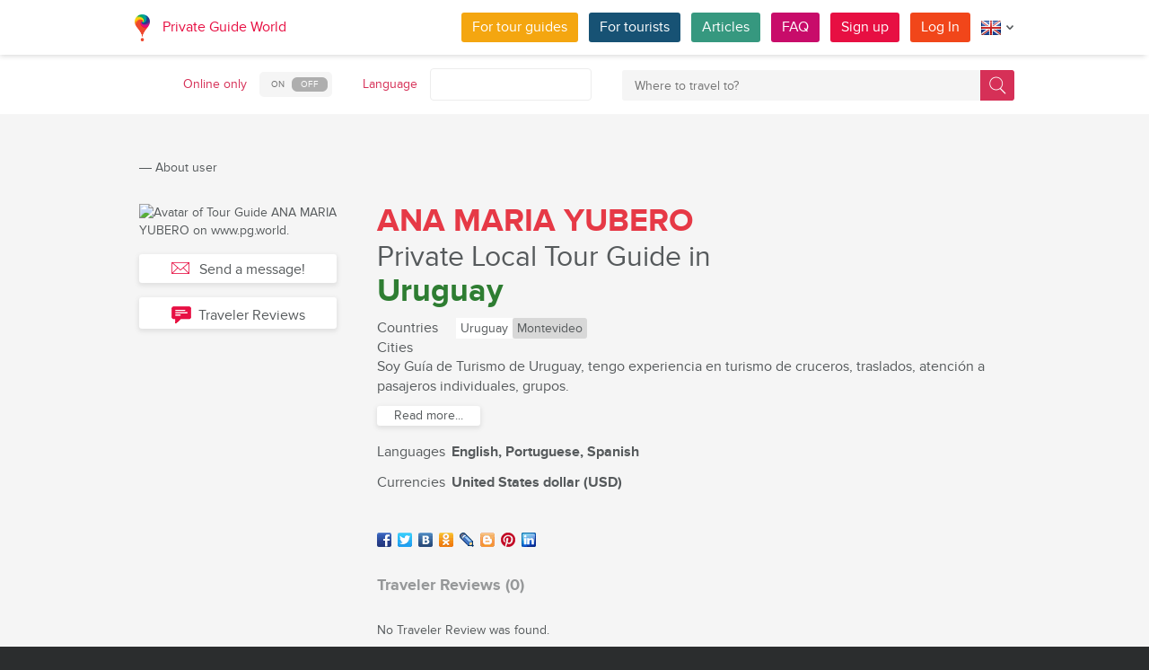

--- FILE ---
content_type: text/html; charset=utf-8
request_url: https://pg.world/user?user_id=58d585c849d8623b498b4567
body_size: 16157
content:

    <!DOCTYPE html>
<html lang="en" dir="ltr">
    <head>
        <meta charset="utf-8" />
        <meta http-equiv="Content-Type" content="text/html; charset=utf-8" />
        <meta http-equiv="X-UA-Compatible" content="IE=edge" />
        <title>ANA MARIA YUBERO — Private Local Tour Guide in Montevideo (Uruguay), on PG.WORLD</title>
        <meta name="description" content="Discover ANA MARIA YUBERO, a private local tour guide in Montevideo (Uruguay), on PG World. Connect directly to plan authentic tours and unique experiences." />
		
		
        
		<link rel="alternate" hreflang="de" href="https://pg.world/ger/user?user_id=58d585c849d8623b498b4567" />
		<link rel="alternate" hreflang="fr" href="https://pg.world/fre/user?user_id=58d585c849d8623b498b4567" />
		<link rel="alternate" hreflang="it" href="https://pg.world/ita/user?user_id=58d585c849d8623b498b4567" />
		<link rel="alternate" hreflang="es" href="https://pg.world/spa/user?user_id=58d585c849d8623b498b4567" />
		<link rel="alternate" hreflang="ru" href="https://pg.world/rus/user?user_id=58d585c849d8623b498b4567" />
		         
                 
		<meta http-equiv="Cache-Control" content="public" />
        <meta name="viewport" content="width=device-width, initial-scale=1">
		<meta name="google-play-app" content="app-id=world.pg.android">
        <meta http-equiv="cleartype" content="on" />
		<meta name="format-detection" content="telephone=no" />
        <link rel="apple-touch-icon" sizes="57x57" href="/i/image/site/favicon/apple-touch-icon-57x57.png">
        <link rel="apple-touch-icon" sizes="60x60" href="/i/image/site/favicon/apple-touch-icon-60x60.png">
        <link rel="apple-touch-icon" sizes="72x72" href="/i/image/site/favicon/apple-touch-icon-72x72.png">
        <link rel="apple-touch-icon" sizes="76x76" href="/i/image/site/favicon/apple-touch-icon-76x76.png">
        <link rel="apple-touch-icon" sizes="114x114" href="/i/image/site/favicon/apple-touch-icon-114x114.png">
        <link rel="apple-touch-icon" sizes="120x120" href="/i/image/site/favicon/apple-touch-icon-120x120.png">
        <link rel="apple-touch-icon" sizes="144x144" href="/i/image/site/favicon/apple-touch-icon-144x144.png">
        <link rel="apple-touch-icon" sizes="152x152" href="/i/image/site/favicon/apple-touch-icon-152x152.png">
        <link rel="apple-touch-icon" sizes="180x180" href="/i/image/site/favicon/apple-touch-icon-180x180.png">
        <link rel="icon" type="image/png" href="/i/image/site/favicon/favicon-32x32.png" sizes="32x32">
        <link rel="icon" type="image/png" href="/i/image/site/favicon/android-chrome-192x192.png" sizes="192x192">
        <link rel="icon" type="image/png" href="/i/image/site/favicon/favicon-96x96.png" sizes="96x96">
        <link rel="icon" type="image/png" href="/i/image/site/favicon/favicon-16x16.png" sizes="16x16">
        <link rel="manifest" href="/i/image/site/favicon/manifest.json">
        <link rel="shortcut icon" href="/i/image/site/favicon/favicon.ico">
        <meta name="msapplication-TileColor" content="#e70f42">
        <meta name="msapplication-TileImage" content="/i/image/site/favicon/mstile-144x144.png">
        <meta name="msapplication-config" content="/i/image/site/favicon/browserconfig.xml">
        <meta name="theme-color" content="#ffffff">

        <link rel="stylesheet" type="text/css" href="/i/css/site/animate.css" />
        <link rel="stylesheet" type="text/css" href="/i/css/site/modal.css" />
        <link rel="stylesheet" type="text/css" href="/i/css/site/modaluser.css?v=1.3">
        <link rel="stylesheet" type="text/css" href="/i/css/site/webui-popover.min.css" />
        <link rel="stylesheet" type="text/css" href="/i/css/site/select2.min.css" />
        <link rel="stylesheet" type="text/css" href="/i/css/site/toggles.css" />
        <link rel="stylesheet" type="text/css" href="/i/css/site/fileinput.css" />
        <link rel="stylesheet" type="text/css" href="/i/css/site/owl.carousel.css?v=1.0" />
        <link rel="stylesheet" type="text/css" href="/i/css/site/owl.theme.css" />
        <link rel="stylesheet" type="text/css" href="/i/css/site/baguetteBox.css" />
        <link rel="stylesheet" type="text/css" href="/i/css/site/menu.css" />
        <link rel="stylesheet" type="text/css" href="/i/css/site/notification-default.css?v=1.5" />
        <link rel="stylesheet" type="text/css" href="/i/css/site/notification-style-bar.css?v=1.1" />
        <link rel="stylesheet" type="text/css" href="/i/css/site/jcrop-style.css?v=1.11" />
        <link rel="stylesheet" type="text/css" href="/i/css/site/jquery.Jcrop.css" />
        <link rel="stylesheet" type="text/css" href="/i/css/site/grid.css?v=1.0" />
        <link rel="stylesheet" type="text/css" href="/i/css/site/core.css?v=1.6" />
        <link rel="stylesheet" type="text/css" href="/i/css/site/style.css?v=14.1" />
        <link rel="stylesheet" type="text/css" href="/i/css/_dev/angular.css" />
        <link rel="stylesheet" type="text/css" href="/i/css/angular-my.css" />
        <link rel="stylesheet" type="text/css" href="/i/css/user-profile-cart.css?v=1.2" />
		<link rel="stylesheet" type="text/css" href="/i/css/site/amigo.sorter.css?v=1.0" />
		
		<!-- HTML5 Shim and Respond.js IE8 support of HTML5 elements and media queries -->
        <!-- WARNING: Respond.js doesn't work if you view the page via file:// -->
        <!--[if lt IE 8]>
        <script type="text/javascript" src="/i/js/site/respond.js"></script>
        <script type="text/javascript" src="/i/js/site/respond.js"></script>
        <![endif]-->
        
        <meta name="yandex-verification" content="6fc9a5d73815ae4" />
        <meta name="p:domain_verify" content="812c141a9b597c172b363bfeda6f9d49"/>
        <meta name="tp-claim" content="13d56722983295">


<!-- Facebook Pixel Code -->
<script>
!function(f,b,e,v,n,t,s){if(f.fbq)return;n=f.fbq=function(){n.callMethod?
n.callMethod.apply(n,arguments):n.queue.push(arguments)};if(!f._fbq)f._fbq=n;
n.push=n;n.loaded=!0;n.version='2.0';n.queue=[];t=b.createElement(e);t.async=!0;
t.src=v;s=b.getElementsByTagName(e)[0];s.parentNode.insertBefore(t,s)}(window,
document,'script','https://connect.facebook.net/en_US/fbevents.js');

fbq('init', '1793419437610175');
fbq('track', "PageView");</script>
<noscript><img height="1" width="1" style="display:none"
src="https://www.facebook.com/tr?id=1793419437610175&ev=PageView&noscript=1"
/></noscript>
<!-- End Facebook Pixel Code -->

<!-- Metrika counter -->
<script type="text/javascript">
    (function (d, w, c) {
        (w[c] = w[c] || []).push(function() {
            try {
                w.yaCounter36135060 = new Ya.Metrika({
                    id:36135060,
                    clickmap:true,
                    trackLinks:true,
                    accurateTrackBounce:true,
                    webvisor:true
                });
            } catch(e) { }
        });

        var n = d.getElementsByTagName("script")[0],
            s = d.createElement("script"),
            f = function () { n.parentNode.insertBefore(s, n); };
        s.type = "text/javascript";
        s.async = true;
        s.src = "https://mc.yandex.ru/metrika/watch.js";

        if (w.opera == "[object Opera]") {
            d.addEventListener("DOMContentLoaded", f, false);
        } else { f(); }
    })(document, window, "yandex_metrika_callbacks");
</script>
<noscript><div style="display:none"><img style="display:none" src="https://mc.yandex.ru/watch/36135060" style="position:absolute; left:-9999px;" alt="" /></div></noscript>
<!-- /Metrika counter -->

<!-- Global site tag (gtag.js) - Google Analytics -->
<script async src="https://www.googletagmanager.com/gtag/js?id=G-3WK2FBF6F7"></script>
<script>
  window.dataLayer = window.dataLayer || [];
  function gtag(){dataLayer.push(arguments);}
  gtag('js', new Date());
  gtag('config', 'G-3WK2FBF6F7');
</script>

		<meta name="google-site-verification" content="wqGfSjmHSs3lXEI27GsrhFZ0FZGbhCa8ZOoCHcVKZzA" />
		<meta name="p:domain_verify" content="53125ae66933ef0e00403f8d56e22e9b"/>
        <meta name="p:domain_verify" content="812c141a9b597c172b363bfeda6f9d49"/>
	</head>
    <body class="">
		<noscript><iframe src="https://www.googletagmanager.com/ns.html?id=GTM-NFJBPG6" height="0" width="0" style="display:none;visibility:hidden"></iframe></noscript>
		<noscript><div id="noscript" >For full functionality of this site you need to enable JavaScript.</div></noscript>
		<!--[if IE 8]><div id="IE8_not_supported" >Your browser is not supported anymore. <a href="https://myaccount.google.com/not-supported?pli=1" target="_blank">Please update to a more recent one.</a></div><![endif]-->
		<div id="_smartbanner"></div>
		
    <div class="page-wrap">
       
    <header>
		
	<div class="header">
		<div class="inner">
			<div class="logo">
									<a class="" href="https://pg.world/"><img src="https://pg.world/i/image/site/logo-new.png" alt="Private Guide World"></a>
								<a class="" href="https://pg.world/">Private Guide World</a>
			</div><div class="menu">
				<ul>
										<li><a style="background:#f4a610" class="btn" href="https://pg.world/for_guides">For tour guides</a></li>
															<li><a style="background:#175274" class="btn" href="https://pg.world/for_tourists">For tourists</a></li>
										<li><a style="background:#36987f" class="btn" href="https://pg.world/articles">Articles</a></li>
					<li><a style="background:#c80c6a" class="btn" href="https://pg.world/faq">FAQ</a></li>
									<li class="signlog-head-js short"><span class="cd-signup btn" onclick="yaCounter36135060.reachGoal('CLICK_REG_LINK');gtag('send', 'event', 'regform', 'call','main');">Sign up</span></li>
					<li class="signlog-head-js short"><span style="background:#f1461a" class="cd-signin btn">Log In</span></li>
									<li style="margin-top:4px;margin-bottom:4px;">
						<a href="#" class="popup_btn no-js" title="Language"><img alt="" src="/i/image/site/flags/eng24x24a.png"><span class="description">Language</span><span class="arrow"></span></a>
						<ul class="popup_content right">
															<li class="list-group-item"><a href="https://pg.world/user?user_id=58d585c849d8623b498b4567" prop-lang="eng" class="flags-list-popoverlink"><img alt="eng" src="/i/image/site/flags/eng16x16.png"><span>English</span></a></li>
															<li class="list-group-item"><a href="https://pg.world/ger/user?user_id=58d585c849d8623b498b4567" prop-lang="ger" class="flags-list-popoverlink"><img alt="ger" src="/i/image/site/flags/ger16x16.png"><span>Deutsch</span></a></li>
															<li class="list-group-item"><a href="https://pg.world/fre/user?user_id=58d585c849d8623b498b4567" prop-lang="fre" class="flags-list-popoverlink"><img alt="fre" src="/i/image/site/flags/fre16x16.png"><span>Français</span></a></li>
															<li class="list-group-item"><a href="https://pg.world/ita/user?user_id=58d585c849d8623b498b4567" prop-lang="ita" class="flags-list-popoverlink"><img alt="ita" src="/i/image/site/flags/ita16x16.png"><span>Italiano</span></a></li>
															<li class="list-group-item"><a href="https://pg.world/spa/user?user_id=58d585c849d8623b498b4567" prop-lang="spa" class="flags-list-popoverlink"><img alt="spa" src="/i/image/site/flags/spa16x16.png"><span>Español</span></a></li>
															<li class="list-group-item"><a href="https://pg.world/rus/user?user_id=58d585c849d8623b498b4567" prop-lang="rus" class="flags-list-popoverlink"><img alt="rus" src="/i/image/site/flags/rus16x16.png"><span>Русский</span></a></li>
													</ul>
					</li>
				</ul>
			</div>
		</div>
	</div>
		
<div class="header_search">
	<div class="inner">
		<form action="https://pg.world/find_place" method="get" enctype="multipart/form-data" id="search-place-panel">
			<div class="header_search_box on_off_online">
				<div class="description">Online only</div>
				<input id="search-online-only" class="search-online-only" type="checkbox" name="search_online_only"  />
				<label for="search-online-only"><span class="on">ON</span><span class="off">OFF</span></label>
			</div>
			<div class="header_search_box">
				<div class="description">Language</div>
				<div class="select_box">
					<select class="morelangpanelselect js-states form-control select2-hidden-accessible" name="search_langs[]" multiple="" tabindex="-1" aria-hidden="true" style="width: 100%;">
											<option value="aar" >Afar</option>
											<option value="abk" >Abkhaz</option>
											<option value="afr" >Afrikaans</option>
											<option value="aka" >Akan</option>
											<option value="alb" >Albanian</option>
											<option value="amh" >Amharic</option>
											<option value="ara" >Arabic</option>
											<option value="arg" >Aragonese</option>
											<option value="arm" >Armenian</option>
											<option value="asm" >Assamese</option>
											<option value="ava" >Avaric</option>
											<option value="ave" >Avestan</option>
											<option value="aym" >Aymara</option>
											<option value="aze" >Azerbaijani</option>
											<option value="bak" >Bashkir</option>
											<option value="bam" >Bambara</option>
											<option value="baq" >Basque</option>
											<option value="bel" >Belarusian</option>
											<option value="bih" >Bihari</option>
											<option value="bis" >Bislama</option>
											<option value="bos" >Bosnian</option>
											<option value="bre" >Breton</option>
											<option value="bul" >Bulgarian</option>
											<option value="bur" >Burmese</option>
											<option value="cat" >Catalan</option>
											<option value="cha" >Chamorro</option>
											<option value="che" >Chechen</option>
											<option value="chi" >Cantonese</option>
											<option value="chv" >Chuvash</option>
											<option value="cor" >Cornish</option>
											<option value="cos" >Corsican</option>
											<option value="cre" >Cree</option>
											<option value="cze" >Czech</option>
											<option value="dan" >Danish</option>
											<option value="div" >Divehi</option>
											<option value="dut" >Dutch</option>
											<option value="dzo" >Dzongkha</option>
											<option value="eng" >English</option>
											<option value="epo" >Esperanto</option>
											<option value="est" >Estonian</option>
											<option value="fao" >Faroese</option>
											<option value="fij" >Fijian</option>
											<option value="fin" >Finnish</option>
											<option value="fre" >French</option>
											<option value="fry" >Western Frisian</option>
											<option value="ful" >Fula</option>
											<option value="geo" >Georgian</option>
											<option value="ger" >German</option>
											<option value="gla" >Gaelic</option>
											<option value="gle" >Irish</option>
											<option value="glg" >Galician</option>
											<option value="glv" >Manx</option>
											<option value="gre" >Greek (modern)</option>
											<option value="grn" >Guaraní</option>
											<option value="guj" >Gujarati</option>
											<option value="hat" >Haitian</option>
											<option value="hau" >Hausa</option>
											<option value="heb" >Hebrew</option>
											<option value="her" >Herero</option>
											<option value="hin" >Hindi</option>
											<option value="hmo" >Hiri Motu</option>
											<option value="hrv" >Croatian</option>
											<option value="hun" >Hungarian</option>
											<option value="ibo" >Igbo</option>
											<option value="ice" >Icelandic</option>
											<option value="iii" >Nuosu</option>
											<option value="iku" >Inuktitut</option>
											<option value="ind" >Indonesian</option>
											<option value="ipk" >Inupiaq</option>
											<option value="ita" >Italian</option>
											<option value="jav" >Javanese</option>
											<option value="jpn" >Japanese</option>
											<option value="kal" >Kalaallisut</option>
											<option value="kan" >Kannada</option>
											<option value="kas" >Kashmiri</option>
											<option value="kau" >Kanuri</option>
											<option value="kaz" >Kazakh</option>
											<option value="khm" >Khmer</option>
											<option value="kik" >Kikuyu</option>
											<option value="kin" >Kinyarwanda</option>
											<option value="kir" >Kyrgyz</option>
											<option value="kom" >Komi</option>
											<option value="kon" >Kongo</option>
											<option value="kor" >Korean</option>
											<option value="kua" >Kwanyama</option>
											<option value="kur" >Kurdish</option>
											<option value="lao" >Lao</option>
											<option value="lat" >Latin</option>
											<option value="lav" >Latvian</option>
											<option value="lim" >Limburgish</option>
											<option value="lin" >Lingala</option>
											<option value="lit" >Lithuanian</option>
											<option value="ltz" >Luxembourgish</option>
											<option value="lub" >Luba-Katanga</option>
											<option value="lug" >Ganda</option>
											<option value="mac" >Macedonian</option>
											<option value="mal" >Malayalam</option>
											<option value="mao" >Māori</option>
											<option value="mar" >Marathi</option>
											<option value="may" >Malay</option>
											<option value="mlg" >Malagasy</option>
											<option value="mlt" >Maltese</option>
											<option value="mon" >Mongolian</option>
											<option value="nau" >Nauru</option>
											<option value="nav" >Navajo</option>
											<option value="nbl" >Southern Ndebele</option>
											<option value="nde" >Northern Ndebele</option>
											<option value="ndo" >Ndonga</option>
											<option value="nep" >Nepali</option>
											<option value="nno" >Norwegian Nynorsk</option>
											<option value="nob" >Norwegian Bokmål</option>
											<option value="nor" >Norwegian</option>
											<option value="nya" >Chichewa</option>
											<option value="oci" >Occitan</option>
											<option value="ori" >Oriya</option>
											<option value="orm" >Oromo</option>
											<option value="oss" >Ossetian</option>
											<option value="pan" >Panjabi</option>
											<option value="per" >Persian (Farsi)</option>
											<option value="pli" >Pāli</option>
											<option value="pol" >Polish</option>
											<option value="por" >Portuguese</option>
											<option value="pus" >Pushto</option>
											<option value="que" >Quechua</option>
											<option value="roh" >Romansh</option>
											<option value="rum" >Romanian</option>
											<option value="run" >Kirundi</option>
											<option value="rus" >Russian</option>
											<option value="sag" >Sango</option>
											<option value="san" >Sanskrit</option>
											<option value="sin" >Sinhalese</option>
											<option value="slo" >Slovak</option>
											<option value="slv" >Slovene</option>
											<option value="sme" >Northern Sami</option>
											<option value="smo" >Samoan</option>
											<option value="sna" >Shona</option>
											<option value="snd" >Sindhi</option>
											<option value="som" >Somali</option>
											<option value="sot" >Southern Sotho</option>
											<option value="spa" >Spanish</option>
											<option value="srd" >Sardinian</option>
											<option value="srp" >Serbian</option>
											<option value="ssw" >Swati</option>
											<option value="sun" >Sundanese</option>
											<option value="swa" >Swahili</option>
											<option value="swe" >Swedish</option>
											<option value="tah" >Tahitian</option>
											<option value="tam" >Tamil</option>
											<option value="tat" >Tatar</option>
											<option value="tel" >Telugu</option>
											<option value="tet" >Tetum</option>
											<option value="tgk" >Tajik</option>
											<option value="tgl" >Tagalog</option>
											<option value="tha" >Thai</option>
											<option value="tib" >Tibetan</option>
											<option value="tir" >Tigrinya</option>
											<option value="ton" >Tonga</option>
											<option value="tsn" >Tswana</option>
											<option value="tso" >Tsonga</option>
											<option value="tuk" >Turkmen</option>
											<option value="tur" >Turkish</option>
											<option value="tuv" >Turkana</option>
											<option value="twi" >Twi</option>
											<option value="uig" >Uyghur</option>
											<option value="ukr" >Ukrainian</option>
											<option value="urd" >Urdu</option>
											<option value="uzb" >Uzbek</option>
											<option value="ven" >Venda</option>
											<option value="vie" >Vietnamese</option>
											<option value="vol" >Volapük</option>
											<option value="wel" >Welsh</option>
											<option value="wln" >Walloon</option>
											<option value="wol" >Wolof</option>
											<option value="xho" >Xhosa</option>
											<option value="yid" >Yiddish</option>
											<option value="yor" >Yoruba</option>
											<option value="zha" >Zhuang</option>
											<option value="zul" >Zulu</option>
										</select>
				</div>
			</div>
			<div class="header_search_box search_word_box">
				<input id="head-mini-search-input-field" name="search_word" value="" autocomplete="off" role="textbox" aria-autocomplete="list" aria-haspopup="true" placeholder="Where to travel to?" onfocus="this.placeholder = ''" onblur="this.placeholder = 'Where to travel to?'" maxlength="50"><button id="select-langmorepanelremove-btn" title="Find!"> </button>
			</div>
		</form>
	</div>
</div>    </header>
    <button class="menu-button" id="open-button" aria-label="Menu"></button>
    
       <div class="page-body">
                              <div class="wrap">
              <div class="redrow page">
                  
    <div id="main-breadcrumbs">
        <ol class="breadcrumb">
            <li>
                <a href="https://pg.world/" aria-label="Private Guide"></a><span> &#8213; </span>
            </li>
            
                
                                    <li>
                        <span>About user</span>
                    </li>
                
                    </ol>
    </div>
    <div style="clear: both"></div>
                      <div class="redgrid-set-3 sidebar-left guidephotosidebar">
        
    <div class="photoblock guide-photo baguetteBoxOne">
        <a href="https://api.pg.world/upl/node_files/02be85fa4258964391dde0dd4bc48eff.jpg" alt="Avatar of Tour Guide ANA MARIA YUBERO on www.pg.world." title="Tour Guide ANA MARIA YUBERO's Profile Picture on PRIVATE GUIDE WORLD.">
            <img alt="Avatar of Tour Guide ANA MARIA YUBERO on www.pg.world." title="Tour Guide ANA MARIA YUBERO's Profile Picture on PRIVATE GUIDE WORLD." src="https://api.pg.world/tmp/node_files/220_220_fitout/02be85fa4258964391dde0dd4bc48eff.jpg" style="max-width: 220px;">
        </a>
    </div>
	<div class="sertificate_view">
			</div>
            <!-- Если гость -->
        <div class="sidebar-btnblock">
            			<button onclick="$('.cd-signup').trigger('click'); $('.cb-tourist').trigger('click'); history.pushState('', '', '/user?user_id=58d585c849d8623b498b4567&m=1'); return false;" class="btn md-btn block-btn white-btn lite-btn btn-forbtniconsbm"><span class="icon forbtnicon sbm"></span>Send a message!</button>
			<button class="btn md-btn block-btn white-btn lite-btn btn-forbtniconfeedback js-scroll-to-feedback"><span class="icon forbtnicon feedback"></span>Traveler Reviews</button>
		</div>
        </div>
    <div class="redgrid-set-9 page-content">
        <div class="redgrid-set-12">
            <div itemscope itemtype="http://schema.org/Person">
                <div class="guidecart-head">
                    <h1 itemprop="name" class="guidecart-title bigtitle blackcolor">
                        <strong><span style="color:#E63946;">ANA MARIA YUBERO</span></strong><br>  <span style="font-weight:400;font-size:90%;">Private Local Tour Guide in</span><br>  <strong><span style="color:#2E7D32;">Uruguay</span></strong>                        <small></small>
                    </h1>
                </div>
                
                                    <div class="guidecart-countries-block">
                        <span class="guidecart-countries-block-title">Countries<br>  Cities</span>
                        <div class="guidecart-countries-block-links-holder">
                                                                                                <div class="guidecart-countries-onecount">
                                        <div class="guidecart-countries-countlink"><a href="https://pg.world/countries/uruguay" class=""><span itemprop="addressCountry">Uruguay</span></a></div>
                                        <div class="guidecart-countries-citylink-block">
                                                                                                                                                <a href="https://pg.world/countries/uruguay/montevideo/guides" class="guidecart-countries-citylink"><span itemprop="addressLocality">Montevideo</span></a>
                                                                                                                                    </div>
                                    </div>
                                                                                    </div>
                    </div>
                
				                					<div id="about_short_eng" class="waycart-desc about_lang_item active">
													<div itemprop="description">
								<p>Soy Guía de Turismo de Uruguay, tengo experiencia en turismo de cruceros, traslados, atención a pasajeros individuales, grupos.</p>							</div>
							<div id="read-more-about_short_eng-text" class="hidden-text">
								<p>Trabajo para empresas y freelance.</p><p>He realizado curso sobre Turismo Accesible (turismo para personas con discapacidad física realizado en el  (CURE - UDELAR).</p><p> My name is Ana Maria I have 20 years of experience in tourism,  licensed tour guide in Uruguay. It will be my pleasure to custom-tailor your private touring in Montevideo, Colonia, Punta del Este and to lead you perhaps on a walking tour, or with a private car or van for sightseeing tours of the architecture of Montevideo and surroundings, as well as be your private  tour guide for journeys of the  Museums in  the historical center of the capital.</p><p>I can arrange your personal airport or port meeting service from gangway to your hotel.</p><p>I can help you in your selection of the hotel accommodation, restaurant choices and free time touring options.</p><p>Ola meu nome é Ana María Yubero, ofereço serviços como Guia Turístico .Tenho experiência profissional em turismo do cruzeiros, traslados, atendimento de passageiros individuais, grupos, seguimento do faturamento e cobrança.</p><p>Faço  também atendimento no Turismo Acessível,  pessoas com deficiência.</p><p>Caso necessite de qualquer outra informação, não hesite em me contactar.</p>							</div>
							<div class="redrow readmore-btn-block">
								<div class="redgrid-set-12 nopad">
									<button id="read-more-about_short_eng" class="btn sm-btn white-btn showmore-btn">Read more...</button>
								</div>
							</div>
											</div>
				                                    <div class="guidecart-lang-block"><span>Languages</span> English, Portuguese, Spanish</div>
                                                    <div class="guidecart-lang-block"><span>Currencies</span> United States dollar (USD)</div>
                <div style="height:16px;clear:both;"></div>
                
				<div style="clear: both;"></div>
				<div class="profile"><ul class="social_shere_buttons">
		<li><a class="facebook" href="http://www.facebook.com/sharer.php?u=https://pg.world/user?user_id=58d585c849d8623b498b4567" target="_blank" style="background-position: 0px -68px"></a></li>
		<li><a class="twitter" href="https://twitter.com/share?url=https://pg.world/user?user_id=58d585c849d8623b498b4567&amp;text=ANA+MARIA+YUBERO+%E2%80%94+Private+Local+Tour+Guide+in+Montevideo+%28Uruguay%29%2C+on+PG.WORLD&amp;hashtags=" target="_blank" style="background-position: 0px -51px"></a></li>
		<li><a class="vkontakte" href="http://vkontakte.ru/share.php?url=https://pg.world/user?user_id=58d585c849d8623b498b4567" target="_blank" style="background-position: 0px 0px"></a></li>
		<li><a class="odnoklassniki" href="http://www.odnoklassniki.ru/dk?st.cmd=addShare&st.s=1&st._surl=https://pg.world/user?user_id=58d585c849d8623b498b4567" target="_blank" style="background-position: 0px -170px"></a></li>
		<li><a class="livejournal" href="http://www.livejournal.com/update.bml?event=https://pg.world/user?user_id=58d585c849d8623b498b4567&subject=ANA+MARIA+YUBERO+%E2%80%94+Private+Local+Tour+Guide+in+Montevideo+%28Uruguay%29%2C+on+PG.WORLD" target="_blank" style="background-position: 0px -34px"></a></li>
		<li><a class="blogger" href="https://www.blogger.com/blog-this.g?t&u=https://pg.world/user?user_id=58d585c849d8623b498b4567&n=ANA+MARIA+YUBERO+%E2%80%94+Private+Local+Tour+Guide+in+Montevideo+%28Uruguay%29%2C+on+PG.WORLD" target="_blank" style="background-position: 0px -187px"></a></li>
		<li><a class="pinterest" href="https://pinterest.com/pin/create/bookmarklet/?url=https://pg.world/user?user_id=58d585c849d8623b498b4567&description=ANA+MARIA+YUBERO+%E2%80%94+Private+Local+Tour+Guide+in+Montevideo+%28Uruguay%29%2C+on+PG.WORLD" target="_blank" style="background-position: 0px -477px"></a></li>
		<li><a class="linkedin" href="http://www.linkedin.com/shareArticle?mini=true&amp;url=https://pg.world/user?user_id=58d585c849d8623b498b4567" target="_blank" style="background-position: 0px -255px"></a></li>
	</ul></div>

                <h4 id="reviews" class="guidecart-smalltitle greycolor">Traveler Reviews (0)</h4>
                <div class="redrow guidecart-reviews-block">
                                          
                                          
            <p>No Traveler Review was found.</p>
                                         </div>
            </div>
        </div>
    </div>

<script type="application/ld+json">
{
  "@context": "http://schema.org",
  "@type": "Person",
  "name": "ANA MARIA YUBERO",
  "image": "https://api.pg.world/upl/node_files/02be85fa4258964391dde0dd4bc48eff.jpg",
  "jobTitle": "Private Guide",
  "address": {
    "@type": "PostalAddress",
    "addressLocality": "[Locality]",
    "addressRegion": "[region]"
  }
}
</script>
              </div>
          </div>
       </div>
    </div>

    
        
						
	
	<div style="clear:both"></div>
	<footer>
		<div class="inner">
			<div class="justify">
				<div class="footer_block menu inline">
					<div class="menu_inner inline">
						<div class="logo">
							<a class="inline_m" href="https://pg.world/"><img src="/i/image/site/logo-new.png" alt="Private Guide World" /></a>
							<a class="inline_m" href="https://pg.world/">Private Guide World</a>
						</div>
						<div class="footer_menu">
							<ul>
															<li>&#9679;<a href="https://pg.world/about_us">About us</a></li>
															<li>&#9679;<a href="https://pg.world/faq">FAQ</a></li>
															<li>&#9679;<a href="https://pg.world/articles">Articles</a></li>
															<li>&#9679;<a href="mailto:support@pg.world">Contact us (support@pg.world)</a></li>
															<li>&#9679;<a href="https://pg.world/terms_of_use">Terms of use</a></li>
															<li>&#9679;<a href="https://pg.world/privacy_policy">Privacy policy</a></li>
														</ul>
						</div>
					</div>
					<div class="menu_inner inline">
						<div class="marketplace">
													<a href="https://play.google.com/store/apps/details?id=world.pg.android" target="_blank" title="Android application" class="google-market">
								<img src="/i/image/soc_set_icons/googleplay_eng.png" alt="Android application" />
							</a>
													<a href="https://itunes.apple.com/us/app/private-guide/id1145846483" target="_blank" title="iOS application" class="appstore">
								<img src="/i/image/soc_set_icons/appstore_eng.png" alt="iOS application" />
							</a>
												</div>
						<div class="soc_icons">
							<ul>
															<li>
									<a href="https://www.facebook.com/groups/1815485358739315/" target="_blank" title="Facebook">
										<img src="/i/image/soc_set_icons/facebook.png" alt="Facebook" />
									</a>
								</li>
															<li>
									<a href="https://vk.com/club133177251" target="_blank" title="Vkontakte">
										<img src="/i/image/soc_set_icons/vkontakte.png" alt="Vkontakte" />
									</a>
								</li>
															<li>
									<a href="https://www.linkedin.com/company/private-guide-world" target="_blank" title="Linkedin">
										<img src="/i/image/soc_set_icons/linkedin.png" alt="Linkedin" />
									</a>
								</li>
															<li>
									<a href="https://twitter.com/wwwpgworld" target="_blank" title="Twitter">
										<img src="/i/image/soc_set_icons/twitter.png" alt="Twitter" />
									</a>
								</li>
															<li>
									<a href="https://www.instagram.com/privateguideworld/" target="_blank" title="Instagram">
										<img src="/i/image/soc_set_icons/instagram.png" alt="Instagram" />
									</a>
								</li>
															<li>
									<a href="https://www.pinterest.com/private_guide/" target="_blank" title="Pinterest">
										<img src="/i/image/soc_set_icons/pinterest.png" alt="Pinterest" />
									</a>
								</li>
															<li>
									<a href="https://www.youtube.com/channel/UC77LG16jAtH5yUREiLlNHRg" target="_blank" title="YouTube">
										<img src="/i/image/soc_set_icons/youtube.png" alt="YouTube" />
									</a>
								</li>
															<li>
									<a href="https://www.tiktok.com/@privateguideworld" target="_blank" title="TikTok">
										<img src="/i/image/soc_set_icons/tiktok.png" alt="TikTok" />
									</a>
								</li>
														</ul>
						</div>
					</div>					
				</div>
				<div class="footer_block country inline">
					<div class="title">Countries</div>
					<ul>
																					<li class="show_on_mobile"><a href="https://pg.world/countries/spain/guides">Spain</a></li>
																<li class="show_on_mobile"><a href="https://pg.world/countries/united_kingdom/guides">United Kingdom</a></li>
																<li class="show_on_mobile"><a href="https://pg.world/countries/lesotho/guides">Lesotho</a></li>
																<li class="show_on_mobile"><a href="https://pg.world/countries/israel/guides">Israel</a></li>
																<li class="show_on_mobile"><a href="https://pg.world/countries/romania/guides">Romania</a></li>
																<li class="show_on_mobile"><a href="https://pg.world/countries/malawi/guides">Malawi</a></li>
																<li class="show_on_mobile"><a href="https://pg.world/countries/kazakhstan/guides">Kazakhstan</a></li>
																<li class="show_on_mobile"><a href="https://pg.world/countries/taiwan/guides">Taiwan</a></li>
																<li><a href="https://pg.world/countries/iraq/guides">Iraq</a></li>
																<li><a href="https://pg.world/countries/senegal/guides">Senegal</a></li>
																<li><a href="https://pg.world/countries/slovenia/guides">Slovenia</a></li>
																<li><a href="https://pg.world/countries/jamaica/guides">Jamaica</a></li>
																<li><a href="https://pg.world/countries/singapore/guides">Singapore</a></li>
																<li><a href="https://pg.world/countries/bosnia_and_herzegovina/guides">Bosnia and Herzegovina</a></li>
											<li class="show_on_mobile all"><a href="https://pg.world/countries">Show all...</a></li>
					</ul>
				</div>
				<div class="footer_block city inline">
					<div class="title">Cities</div>
					<ul>
																					<li class="show_on_mobile"><a href="https://pg.world/countries/ukraine/odessa/guides">Odessa</a></li>
																<li class="show_on_mobile"><a href="https://pg.world/countries/australia/melbourne/guides">Melbourne</a></li>
																<li class="show_on_mobile"><a href="https://pg.world/countries/bulgaria/plovdiv/guides">Plovdiv</a></li>
																<li class="show_on_mobile"><a href="https://pg.world/countries/turkmenistan/ashgabad/guides">Ashgabad</a></li>
																<li class="show_on_mobile"><a href="https://pg.world/countries/albania/elbasan/guides">Elbasan</a></li>
																<li class="show_on_mobile"><a href="https://pg.world/countries/germany/dortmund/guides">Dortmund</a></li>
																<li class="show_on_mobile"><a href="https://pg.world/countries/peru/chimbote/guides">Chimbote</a></li>
																<li class="show_on_mobile"><a href="https://pg.world/countries/panama/david/guides">David</a></li>
																<li class="show_on_mobile"><a href="https://pg.world/countries/ukraine/chernihiv/guides">Chernihiv</a></li>
																<li><a href="https://pg.world/countries/brazil/belem/guides">Belem</a></li>
																<li><a href="https://pg.world/countries/armenia/yerevan/guides">Yerevan</a></li>
																<li><a href="https://pg.world/countries/usa/philadelphia/guides">Philadelphia</a></li>
																<li><a href="https://pg.world/countries/rwanda/kigali/guides">Kigali</a></li>
																<li><a href="https://pg.world/countries/ethiopia/mekele/guides">Mekele</a></li>
																<li><a href="https://pg.world/countries/china/shanghai/guides">Shanghai</a></li>
										</ul>
				</div>
				<div class="footer_block city inline">
					<div class="title">Articles</div>
					<ul>
																					<li class="show_on_mobile"><a href="https://pg.world/articles?scid=5758291449d8623b738b4567">Walking tour</a></li>
																<li class="show_on_mobile"><a href="https://pg.world/articles?scid=575826df49d862063c8b4567">Scuba diving & snorkeling tour</a></li>
																<li class="show_on_mobile"><a href="https://pg.world/articles?scid=5758285549d8620e608b4567">Railway trip</a></li>
																<li class="show_on_mobile"><a href="https://pg.world/articles?scid=5758270149d862133f8b4568">Eco and Wildlife tour</a></li>
																<li class="show_on_mobile"><a href="https://pg.world/articles?scid=5758271749d86234418b4567">Excursion</a></li>
																<li class="show_on_mobile"><a href="https://pg.world/articles?scid=5b39efbc49d8629e1c8b4567">Bird watching tours</a></li>
																<li class="show_on_mobile"><a href="https://pg.world/articles?scid=5758283a49d8629b5d8b4567">Local private tour</a></li>
																<li class="show_on_mobile"><a href="https://pg.world/articles?scid=5687d459c8e69a0b0e8b456f">Adventure tour</a></li>
																<li class="show_on_mobile"><a href="https://pg.world/articles?scid=5758274f49d86277488b4567">Fishing tour</a></li>
																<li><a href="https://pg.world/articles?scid=575827a449d8620b508b4567">Hiking/Trekking/Cycling tour</a></li>
											<li class="show_on_mobile all"><a href="https://pg.world/articles">Show all...</a></li>
					</ul>
				</div>
			</div>
			<div class="copyright">© 2014–2026 All rights reserved Private Guide World</div>
		</div>
	</footer>        
            
    <form class="md-modal md-effect-16" id="modal-from-tourist" method="post">
        <div class="md-content">
            <button class="md-close"></button>
            <div class="fieldset">
                <textarea type="text" id="sendmessage-fast-tourist" class="sendmessage-onmodal-textarea" name="text" required="true" placeholder="Let’s write some text..." onfocus="this.placeholder = ''" onblur="this.placeholder = 'Let’s write some text...'"></textarea>
            </div>
            <div class="redrow modal-btn-block">
                <div class="redgrid-set-6 nopad addcontact-on-modal-link">
                    
                    </div>
                <div class="redgrid-set-6 nopad">
                    <button class="btn block-btn modalbtn">Send Message</button>
                </div>
            </div>
        </div>
    </form>
	
    	
	<div class="md-modal md-effect-16" id="modal-bulk-message-add">
       <form onsubmit="yaCounter36135060.reachGoal('SEND_MASS_MESSAGE');gtag('send', 'event', 'massMessage', 'sendMessage','main');" class="md-content js-edit-obj" method="post">
          <button class="md-close"></button>
          <div class="redgrid-set-12">
             <h5>New GENERIC REQUEST</h5>
             <p class="fieldset">	
                Please add some text of at least 200 symbols to the message. The tour guide will respond to you via a private message.              </p>
          </div>
		  		  <div>GENERIC REQUEST</div>
          <div class="fieldset">
		  			 <textarea type="text" id="newbulkmessagetextarea" class="sendmessage-onmodal-textarea" name="text" placeholder="Let’s write some text..." onfocus="this.placeholder = ''" onblur="this.placeholder = 'Let’s write some text...'"></textarea>
          </div>
          <div class="redrow modal-btn-block">
             <div class="redgrid-set-6 nopad addcontact-on-modal-link">
                
    
             </div>
             <div class="redgrid-set-6 nopad">
                <button class="btn block-btn modalbtn">Send GENERIC REQUEST</button>
             </div>
          </div>
       </form>
    </div>
	    <!-- Modal's -->
    <div class="cd-user-modal">
       <!-- this is the entire modal form, including the background -->
       <div class="cd-user-modal-container">
          <!-- this is the container wrapper -->
          <div class="cd-user-modal-content">
             <div id="cd-login" class="modaluserlog">
                <!-- log in form -->
                <form class="cd-form" method="post">
                                     <div class="fieldset">
                      <label class="image-replace cd-email" for="signin-email">e-mail</label>
                      <input class="full-width has-padding has-border" id="signin-email" type="text" name="email" placeholder="e-mail" onfocus="this.placeholder = ''" onblur="this.placeholder = 'e-mail'">
                      <span class="cd-error-message">Wrong e-mail</span>
                   </div>
                   <div class="fieldset">
                      <label class="image-replace cd-password" for="signin-password">Password</label>
                      <input class="full-width has-padding has-border" id="signin-password" type="password" name="password" placeholder="Password" onfocus="this.placeholder = ''" onblur="this.placeholder = 'Password'">
                      <a href="#0" class="hide-password"><span class="showpass-eye-icon"></span></a>
                      <span class="cd-error-message">Wrong password</span>
                   </div>
                   <div class="fieldset">
                      <input class="full-width" type="submit" value="Login">
                   </div>
                   <div class="cd-form-bottom-message"><a href="#0">Forgot your password?</a></div>
                </form>
             </div>
             <!-- cd-login -->
             <div id="cd-signup" class="modaluserlog">
                <!-- sign up form -->
                <form class="cd-form" method="post">
                   <div class="switchreg-gort-block switch">
                      <div class="switchreg-gort cb-tourist">
                         <div class="icon-whoreg"></div>
                         <span>I’m a tourist</span>
                      </div>
                      <div class="switchreg-gort cb-guide">
                         <div class="icon-whoreg"></div>
                         <span>I’m a guide</span>
                      </div>
                      <input class="signup-user-type" type="hidden" name="type" value="">

                      <div style="clear: both;"></div>
                      <div style="position: relative;">
                          <span class="cd-error-message">Please first choose who you are!</span>
                      </div>
                   </div>
                   <div class="fieldset">
                      <input class="full-width has-padding has-border" id="signup-username" type="text" name="first_name" placeholder="First name" onfocus="this.placeholder = ''" onblur="this.placeholder = 'First name'">
                      <span class="cd-error-message">Incorrect First name!</span>
                   </div>
                   <div class="fieldset">
                      <input class="full-width has-padding has-border" id="signup-lastname" type="text" name="last_name" placeholder="Last name" onfocus="this.placeholder = ''" onblur="this.placeholder = 'Last name'">
                      <span class="cd-error-message">Incorrect Last name!</span>
                   </div>
                   <div class="fieldset">
                      <input class="full-width has-padding has-border" id="signup-email" type="text" name="email" placeholder="e-mail" onfocus="this.placeholder = '';" onblur="this.placeholder = 'e-mail'">
                      <span class="cd-error-message">Incorrect e-mail</span>
                   </div>
                   <input type="text" name="fake_pwd" value="" style="display: none;">
                   <div class="fieldset">
                      <input class="full-width has-padding has-border" id="signup-password" type="password" name="password" placeholder="Password" onfocus="this.placeholder = '';" onblur="this.placeholder = 'Password'">
                      <a href="#0" class="hide-password"><span class="showpass-eye-icon"></span></a>
                      <span class="cd-error-message">Incorrect password!</span>
                   </div>
                   <!-- <div class="fieldset">
                      <div class="captcha-modal-block-block">
                         <input class="js-signup-captcha-id" type="hidden" name="captcha_id" value="">
                         <img alt="" class="js-signup-captcha-img" src="" style="cursor: pointer;" width="69" height="41" title="Reload captcha">
                      </div>
                      <div class="captcha-modal-input">
                         <input class="full-width has-padding has-border js-signup-captcha-val" type="text" name="captcha_val" placeholder="Please enter the CAPTCHA code." onfocus="this.placeholder = ''" onblur="this.placeholder = 'Please enter the CAPTCHA code.'">
                         <span style="left: 87px;" class="cd-error-message">Invalid captcha!</span>
                      </div>
                   </div> -->
				   <div class="fieldset">
                      <input id="terms_of_use_1" name="terms_of_use" type="checkbox" class="" value="1" />
					  <label class="terms_of_use_label" for="terms_of_use_1">I accept the <a target="_blank" href="https://pg.world/terms_of_use">terms of use</a></label>
					  <span class="cd-error-message terms_of_use_error">You have to accept the Terms of Use!</span>
                   </div>
                   <div class="fieldset">
                      <input class="btn block-btn full-width has-padding" type="submit" value="Create account">
                   </div>
               				   <div class="fieldset">
                      <div class="modal-line-hr">or</div>
                   </div>
                </form>
             </div>
             <!-- cd-signup -->
                      <div id="cd-reset-password" class="modaluserlog">
                <!-- reset password form -->
                <div class="cd-form-message">Forgot your password? Please enter your e-mail. You will receive a link to create a new password! (Check the SPAM box in case...)</div>
                <form class="cd-form" method="post">
                   <div class="fieldset">
                      <label class="image-replace cd-email" for="reset-email">e-mail</label>
                      <input class="full-width has-padding has-border" id="reset-email" type="text" name="email" placeholder="e-mail" onfocus="this.placeholder = ''" onblur="this.placeholder = 'e-mail'">
                      <span class="cd-error-message">Error message here!</span>
                   </div>
                   <div class="fieldset">
                      <div class="captcha-modal-block-block">
                         <input id="reset-password-captcha-id" type="hidden" name="captcha_id" value="">
                         <img alt="" id="reset-password-captcha-img" src="" style="cursor: pointer;" width="82" height="41" title="Reload captcha">
                      </div>
                      <div class="captcha-modal-input">
                         <input class="full-width has-padding has-border js-signup-captcha-val" type="text" name="captcha_val" title="Please enter the CAPTCHA code." placeholder="CAPTCHA Code" onfocus="this.placeholder = ''" onblur="this.placeholder = 'CAPTCHA Code'">
                         <span style="left: 87px;" class="cd-error-message">Invalid captcha!</span>
                      </div>
                   </div>
                   <div class="fieldset">
                      <input class="full-width has-padding" type="submit" value="Reset password">
                   </div>
                </form>
                <div class="cd-form-bottom-message backtologin"><a href="#0">Back to log in</a></div>
             </div>
             <!-- cd-reset-password -->
             <a href="#0" class="cd-close-form">Close</a>
             <ul class="cd-switcher">
                <li><a href="#0"><span class="cd-switcherspan-blocks">Already have an account?</span> Log in</a></li>
                <li><a href="#0"><span class="cd-switcherspan-blocks">Don’t you have an account?</span> Sign up</a></li>
             </ul>
          </div>
       </div>
    </div>
	
        
    <script type="text/javascript">
    
        var LANG     = 'eng';
        var DEF_LANG = 'eng';

        $g_lang = { 'm_titlePostfix': ' :: Private Guide World', 'm_title': 'ANA MARIA YUBERO — Private Local Tour Guide in Montevideo (Uruguay), on PG.WORLD', 'm_keyWords': '', 'm_metaTags': '', 'm_description': 'Discover ANA MARIA YUBERO, a private local tour guide in Montevideo (Uruguay), on PG World. Connect directly to plan authentic tours and unique experiences.', 'upload_invalid_filetype': 'Invalid file type', 'upload_invalid_filesize': 'The file is too big (max 15 Mb)', 'footer_menu_faq': 'FAQ', 'footer_menu_terms_of_use': 'Terms of use', 'footer_menu_articles': 'Articles', 'footer_menu_about_us': 'About us', 'footer_menu_privacy_policy': 'Privacy policy', 'footer_menu_contact_us': 'Contact us (support@pg.world)', 'footer_link_contact_us': 'mailto:support@pg.world', 'footer_link_app_ios': 'http://www.apple.com/itunes/download/', 'footer_link_app_android': 'https://play.google.com/store', 'err_unknown_server_err': 'Unknown server error!', 'err_unknown_net_or_server_err': 'Unknown network or server error!', 'err_code_is': 'Error code is', 'err_text_is': 'Error is', 'err_unknown_check_inet': 'Unknown error! Please check your internet connection!', 'err_text_msg_is_empty': 'The message text is empty!', 'err_text_msg_is_too_short': 'The message text is too short!', 'err_text_msg_is_too_big': 'The message text exceeds the limit.', 'msg_successfully_send': 'The message has been sent successfully!', 'bulk_msg_successfully_send': 'The Generic Request has been sent successfully!', 'err_field_is_empty_or_bad': 'The field is empty or invalid.', 'err_reg_is_success_but_msg_send_failed': 'You have been successfully registered, but the message was not sent.', 'err_login_is_success_but_msg_send_failed': 'You are logged in successfully, but the message did not send.', 'pwd_recovery_success_text': 'Password recovery instructions have been successfully sent! Please check your email, including the SPAM folder.', 'err_conn_need_reload_page': 'Connection error. Please refresh this page.', 'remove_chat_confirmation': 'Are you certain? These messages will be permanently deleted!', 'confirm_hide_board_msg': 'Are you certain? These messages will be permanently deleted!', 'confirm_hide_show_application': 'Are you sure?', 'confirm_remove_application': 'Are you sure?', 'err_conn_failed_dashboard_need_reload': 'A connection error happened, and the Generic Requests won\'t load correctly. Please refresh the page.', 'err_conn_failed_applications_need_reload': 'A connection error happened, and the Chats won\'t load correctly. Please refresh the page.', 'err_city_not_selected': 'No city has been selected.', 'application_successfully_removed': 'The application has been successfully removed!', 'btn_read_more_notg': 'Read more...', 'btn_read_less_notg': 'Read less', 'only_tourists_to_guides_notg': 'Only tourists may send messages to registered tour guides.', 'pwd_recovery_email_not_found': 'The email was not found!', 'select_a_language': 'Please choose a language.', 'select_country_calling_code': 'Please choose your country from a drop-down menu, and the international phone code will be added.', 'select_a_city': 'Please choose a city.', 'select_a_country': 'Please choose a country.', 'g_slots_buy_country_notg': 'Buy subscription', 'g_slots_buy_renewal_notg': 'Buy renewal', 'g_slots_extend_country_notg': 'Extend subscription', 'g_slots_buy_and_extend_notg': 'Buy and extend', 'g_slots_buy_renewal_and_extend_notg': 'Buy renewal and extend', 'month_1': 'January', 'month_2': 'February', 'month_3': 'March', 'month_4': 'April', 'month_5': 'May', 'month_6': 'June', 'month_7': 'July', 'month_8': 'August', 'month_9': 'September', 'month_10': 'October', 'month_11': 'November', 'month_12': 'December', 'node_mongo_bool_true': 'Yes', 'node_mongo_bool_false': 'No', 'node_mongo_date_format': 'd.m.Y', 'node_mongo_date_time_format': 'd.m.Y H:i:s', 'page@404': '404 Page not found', 'page@404city': '404 Page not found', 'page@articles': 'Articles', 'page@countries': 'All countries', 'page@countries/country': 'About country', 'page@countries/country/guides': 'Country guides', 'page@countries/country/city/guides': 'City guides', 'page@faq': 'FAQ', 'page@faq/view': 'FAQ answer', 'page@login_callback_facebook': 'Register via Facebook', 'page@login_callback_twitter': 'Register via Twitter', 'page@user': 'About user', 'page@user/public_tours': 'Tours', 'page@user/profile': 'User profile', 'page@user/edit': 'Edit profile', 'page@user/favorite_guides': 'Favorite guides', 'page@user/favorite_tours': 'Favorite tours', 'page@user/subscribes': 'Cart', 'page@user/order': 'Order is successfully created!', 'page@user/edit_tours': 'My tours', 'page@user/chats': 'Chats', 'page@for_guides': 'For guides', 'page@for_tourists': 'For Tourists', 'page@about_us': 'About us', 'page@privacy_policy': 'Privacy policy', 'page@terms_of_use': 'Terms of use', 'page@find_place': 'Search', 'page@login_callback_PG': 'Register via PG', 'page@country_slots_map': 'Annual membership cost map', 'page@user/payment': 'Payment', 'page@user/payment/paymaster_cancel': 'Credit Card', 'page@user/payment/paymaster_success': 'Credit Card', 'page@user/payment/bildpay_cancel': 'Credit Card', 'page@user/payment/bildpay_success': 'Credit Card', 'page@user/payment/paypal_cancel': 'PayPal', 'page@user/payment/paypal_success': 'PayPal', 'page@user/need_to_subscribe': 'You need to subscribe', 'page@user/you_need_to_subscribe': 'You need to subscribe first!', 'page@user/sort_tours': 'Sort tours', 'page@user/settings': 'User profile settings', 'page@user/change_password': 'Password recovery', 'online_notg': 'Online', 'offline_notg': 'Offline', 'user_menu_profile': 'My profile', 'user_menu_edit': 'Edit my profile', 'user_menu_subscribes': '<span>Buy subscription</span>  ', 'user_menu_tour_list': 'My excursions', 'user_menu_favorite_tours': 'Favorite excursions', 'user_menu_favorite_guides': 'Favorite tour guides', 'user_menu_log_out': 'Log Out', 'user_menu_chats': 'Chats', 'user_menu_chats_dashboard': 'Generic Requests', 'user_menu_settings': 'Settings', 'm_defTitle': '', 'you_are_already_added_feedback_notg': 'You already added your Traveler Review!', 'text_is_empty_notg': 'Please enter text to continue.', 'text_is_short_notg': 'The Traveler Review text is too short; it must be at least 200 characters.', 'review_was_added_and_now_on_moderation_notg': 'Your Traveler Review has been successfully added and will appear in the tour guide\'s profile after approval.', 'read_more_notg': 'Read more...', 'languages_notg': 'Languages', 'currencies_notg': 'Currencies', 'places_notg': 'Countries<br>  Cities', 'all_cities_notg': 'ALL CITIES', 'excursions_notg': 'Excursions', 'show_more_notg': 'Show more...', 'reviews_notg': 'Traveler Reviews', 'send_notg': 'Send', 'template_title_one_country_all_cities_notg': '<strong><span style=\"color:#E63946;\">[[USER]]</span></strong><br>  <span style=\"font-weight:400;font-size:90%;\">Private Local Tour Guide in</span><br>  <strong><span style=\"color:#2E7D32;\">[[COUNTRY]]</span></strong>', 'template_title_one_country_one_city_notg': '[[USER]] — Private Local Tour Guide in [[CITY]]on PG.WORLD', 'template_title_one_country_some_cities_notg': '[[USER]] — Private Local Tour Guide in [[CITIES]]on PG.WORLD', 'template_title_one_country_many_cities_notg': '[[USER]] — Private Local Tour Guide across [[COUNTRY]]on PG.WORLD', 'template_title_many_countries_notg': '<strong><span style=\"color:#E63946;\">[[USER]]</span></strong><br>  <span style=\"font-weight:400;font-size:90%;\">Private Local Tour Guide in</span><br>  <strong><span style=\"color:#2E7D32;\">[[COUNTRIES]]</span></strong>', 'profile_on_moderation_notg': 'Your profile is awaiting moderation, which can take up to 24 hours. However, you can still complete your profile and download pictures, certificates, licenses, and descriptions in various languages (we support 6 languages - see the upper right icon with flags). Also, you can create as many tours as you wish and download up to 10 pictures for each tour.', 'write_feedback_notg': 'Write a Traveler Review about your beautiful time with this tour guide!', 'post_feedback_notg': 'Publish your Traveler Review!', 'native_country_notg': 'Native country', 'page_description_notg': 'Discover [[NAME]], a private local tour guide in [[CITIES]]on PG World. Connect directly to plan authentic tours and unique experiences.', 'page@https://pg.world/user?user_id=58d585c849d8623b498b4567': 'ANA MARIA YUBERO', 'send_message_notg': 'Send Message', 'added_to_favorites_notg': 'Added to favorites', 'add_to_favorite_notg': 'Add to favorite!', 'added_num_times_notg': 'Added [[COUNT]] times', 'reviews_guide_info_notg': 'Traveler Reviews', 'avatar_alt_notg': 'Avatar of Tour Guide [[FULL_NAME]] on www.pg.world.', 'avatar_title_notg': 'Tour Guide [[FULL_NAME]]\'s Profile Picture on PRIVATE GUIDE WORLD.', 'license_alt_notg': 'License of Tour Guide [[FULL_NAME]] on PRIVATE GUIDE WORLD.', 'license_title_notg': 'Tour Guide [[FULL_NAME]]\'s Certificate on www.pg.world.', 'no_review_found_notg': 'No Traveler Review was found.', 'skip_to_main_content': 'Skip to the main content.', 'private_guide_notg': 'Private Guide World', 'more_notg': 'More...', 'sign_up_notg': 'Sign up', 'log_in_notg': 'Log in', 'log_out_notg': 'Log Out', 'messages_notg': 'Messages', 'language_notg': 'Language', 'where_to_go_notg': 'Where to travel to?', 'for_guides_notg': 'For tour guides', 'for_tourists_notg': 'For tourists', 'articles_notg': 'Articles', 'faq_notg': 'FAQ', 'online_only_notg': 'Online only', 'on_notg': 'ON', 'off_notg': 'OFF', 'search_notg': 'Find!', 'contact_us_notg': 'Contact us', 'terms_of_use_notg': 'terms of use', 'privacy_policy_notg': 'Privacy policy', 'title_countries_notg': 'Countries', 'show_all_notg': 'Show all...', 'title_cities_notg': 'Cities', 'title_articles_notg': 'Articles', 'log_in_with_facebook_notg': 'Log in with Facebook', 'log_in_with_twitter_notg': 'Log in with Twitter', 'or_notg': 'or', 'email_notg': 'e-mail', 'wrong_email_notg': 'Wrong e-mail', 'password_notg': 'Password', 'wrong_password_notg': 'Wrong password', 'forgot_password_notg': 'Forgot your password?', 'im_a_tourist_notg': 'I’m a tourist', 'im_a_guide_notg': 'I’m a guide', 'choose_who_are_you_notg': 'Please first choose who you are!', 'incorrect_first_name_notg': 'Incorrect First name!', 'incorrect_last_name_notg': 'Incorrect Last name!', 'incorrect_email_notg': 'Incorrect e-mail', 'incorrect_password_notg': 'Incorrect password!', 'invalid_captcha_notg': 'Invalid captcha!', 'sign_up_with_facebook_notg': 'Sign up with Facebook', 'sign_up_with_twitter_notg': 'Sign up with Twitter', 'lost_password_user_desc_notg': 'Forgot your password? Please enter your e-mail. You will receive a link to create a new password! (Check the SPAM box in case...)', 'error_message_here_notg': 'Error message here!', 'back_to_login_notg': 'Back to log in', 'close_notg': 'Close', 'already_have_an_account_notg': 'Already have an account?', 'dont_have_an_account_notg': 'Don’t you have an account?', 'first_name_notg': 'First name', 'last_name_notg': 'Last name', 'reload_captcha_notg': 'Reload captcha', 'enter_pictures_code_notg': 'Please enter the CAPTCHA code.', 'login_notg': 'Login', 'create_account_notg': 'Create account', 'reset_password_notg': 'Reset password', 'log_in_with_PG_notg': 'Log in with PGW', 'sign_up_with_PG_notg': 'Sign up with PGW', 'i_accept_terms_notg': 'I accept the', 'you_accept_terms_notg': 'You have to accept the Terms of Use!', 'signup_social_media_notg': 'Sign up with social networks', 'lets_write_some_text_notg': 'Let’s write some text...', 'add_contact_notg': '+ Add contact', 'bulk_message_add_title_notg': 'New GENERIC REQUEST', 'bulk_message_add_desc_notg': 'Please add some text of at least 200 symbols to the message. The tour guide will respond to you via a private message. ', 'send_bulk_message_notg': 'Send GENERIC REQUEST', 'language_bulk_notg': 'Language', 'incorrect_langs_num_notg': 'Please choose at least one language.', 'message_bulk_notg': 'GENERIC REQUEST' };
    </script>

        <div class="md-overlay"></div>

        <script type="text/javascript" src="/i/js/site/modernizr.js"></script>
        <!-- jQuery -->
        <script src="https://ajax.googleapis.com/ajax/libs/jquery/1.11.1/jquery.min.js"></script>
        <!-- jQuery UI -->
        <script type="text/javascript" src="/i/js/site/jquery-ui.min.js?v=1.2"></script>
        <script type="text/javascript" src="/i/js/site/jquery.ui.widget.js"></script>
        <script type="text/javascript" src="/i/js/site/jquery.ui.position.js"></script>
        <script type="text/javascript" src="/i/js/site/jquery.ui.autocomplete.js"></script>
        <!-- Classie -->
        <script type="text/javascript" src="/i/js/site/classie.js"></script>
        <!-- Plugin JavaScript -->
        <script type="text/javascript" src="/i/js/site/webui-popover.min.js"></script> <!-- Popovers -->
        <script type="text/javascript" src="/i/js/site/toggles-min.js"></script> <!-- Toggles -->
        <script type="text/javascript" src="/i/js/site/toggles.js"></script> <!-- Toggles ini-->
        <script type="text/javascript" src="/i/js/site/jquery.tabslet.min.js"></script> <!-- Tabs -->
        <script type="text/javascript" src="/i/js/site/autoresize.textarea.js"></script> <!-- Autoresize textarea -->
        <script type="text/javascript" src="/i/js/site/owl.carousel.min.js"></script> <!-- Touch Carousel -->
        <script type="text/javascript" src="/i/js/site/baguetteBox.js?v=1.2"></script> <!-- Lightbox for photo -->
        <script type="text/javascript" src="/i/js/site/highlight.js"></script> <!-- Lightbox for photo dub -->
        <!--<script type="text/javascript" src="/i/js/site/menu.js?v=1.1"></script>--> <!-- Menu adaptive -->
        <script type="text/javascript" src="/i/js/site/notificationFx.js"></script> <!-- Notifications -->
        <script type="text/javascript" src="/i/js/site/select2.full.js?v=1.1"></script> <!-- Tags select -->
        <script type="text/javascript" src="/i/js/site/jquery.cropit.js"></script> <!-- Crop -->
        <script type="text/javascript" src="/i/js/site/clone-form-td-multiple.js?v=1.1"></script> <!-- clon -->
        <!--<script type="text/javascript" src="/i/js/site/jquery.Jcrop.js"></script>
        <script type="text/javascript" src="/i/js/site/jquery.SimpleCropper.js"></script>-->
        <script type="text/javascript" src="/i/js/site/wow.min.js"></script> <!-- Wow.js -->
        <script type="text/javascript" src="/i/js/site/jquery.inputmask.bundle.min.js?v=1.1"></script> <!-- input masks -->
        <!-- я до конца не уверен, но кажется это можно выпилить -->
        <script type="text/javascript" src="/i/js/site/masonry.pkgd.min.js"></script> <!-- Masonry -->
        <script type="text/javascript" src="/i/js/site/imagesloaded.js"></script> <!-- Imagesloaded -->
        <script type="text/javascript" src="/i/js/site/AnimOnScroll.js"></script> <!-- AnimOnScroll -->
        <!-- конец того, что можно выпилить -->
        <script type="text/javascript" src="/i/js/site/country-search-ini.js"></script> <!-- Country search ini -->
        <!--<script type="text/javascript" src="/i/js/site/data-search-c.js"></script>--> <!-- Database all countries with cities-->
        <script type="text/javascript" src="/i/js/site/data-search-cc.js?v=1.2"></script> <!-- Database all countries -->

        <script type="text/javascript" src="/i/js/site/jquery.validate.min.js"></script> <!-- Зачем использовать валидатор в ini.js но забыть его объявить? Руки оторвать. -->
        <!-- Modal JavaScript -->
        <script type="text/javascript" src="/i/js/site/signuplogin.modal.js?v=1.2"></script> <!-- Home modals -->
        <script type="text/javascript" src="/i/js/site/mini.js?v=1.4"></script> <!-- mini -->
        <script type="text/javascript" src="/i/js/site/ini.js?v=2.9"></script> <!-- Allini -->

        <script type="text/javascript" src="/i/js/_dev/jquery.form.js"></script>
        <script type="text/javascript" src="/i/js/main.js?v=1.2"></script>
        <script type="text/javascript" src="/i/js/modal_register.js?v=1.2"></script>
        <script type="text/javascript" src="/i/js/modal_login.js"></script>
        <script type="text/javascript" src="/i/js/modal_pwd_recovery.js?v=1.1"></script>
        <script type="text/javascript" src="/i/js/modal_send_msg.js?v=1.2"></script>
        <script type="text/javascript" src="/i/js/remove_validation_errors.js?v=1.1"></script>
        <!--<script type="text/javascript" src="/i/js/obj_edit.js?v=1.4"></script>-->
        <script type="text/javascript" src="/i/js/tour_make_public.js"></script>
        <script type="text/javascript" src="/i/js/tour_add_to_favorite.js?v=1.1"></script>
        <script type="text/javascript" src="/i/js/user_add_to_favorite.js?v=1.1"></script>
		<script type="text/javascript" src="/i/js/user_terms_of_use.js"></script>

		<script type="text/javascript" src="/i/js/site/modalEffects.js?v=1.0"></script>
		<script type="text/javascript" src="/i/js/modal_send_bulk_msg.js?v=1.3"></script>
		
		
<link rel="stylesheet" type="text/css" href="/i/css/site/jquery.smartbanner.css?v=4.9" />
<script type="text/javascript" src="/i/js/site/jquery.smartbanner.js?v=4.5"></script>
<script>
	$(document).ready(function(){
		$.smartbanner({ 
			daysHidden: "30", 
			daysReminder: "30", 
			title: "PRIVATE GUIDE WORLD",
			icon: "//lh3.googleusercontent.com/S3DqUW5FXCFNF6tt4UGnwZJxinutW_3F5Sf8YIv1kI_mGMuqCLwyL0De9xGJ9fzigiEG=w300",
			author: "Get access to all tour guides for FREE",
			button: "<i>Download on</i><br/> Google Play",
			price: "",
			appendToSelector: "#_smartbanner",
			onInstall: function() {
				yaCounter36135060.reachGoal('APP_DOWNLOAD_FROM_BANNER');
				gtag('send', 'event', 'appBanner', 'clickDownload','main');
			},
		});
	});
</script>		
		
	        </body>
</html>


--- FILE ---
content_type: application/javascript
request_url: https://pg.world/i/js/site/jquery.ui.position.js
body_size: 1529
content:
/*
 * jQuery UI Position @VERSION
 *
 * Copyright (c) 2010 AUTHORS.txt (http://jqueryui.com/about)
 * Dual licensed under the MIT (MIT-LICENSE.txt)
 * and GPL (GPL-LICENSE.txt) licenses.
 *
 * http://docs.jquery.com/UI/Position
 */
(function($){$.ui=$.ui||{};var horizontalPositions=/left|center|right/,horizontalDefault="center",verticalPositions=/top|center|bottom/,verticalDefault="center",_position=$.fn.position;$.fn.position=function(options){if(!options||!options.of){return _position.apply(this,arguments);}
options=$.extend({},options);var target=$(options.of),collision=(options.collision||"flip").split(" "),offset=options.offset?options.offset.split(" "):[0,0],targetWidth,targetHeight,basePosition;if(options.of.nodeType===9){targetWidth=target.width();targetHeight=target.height();basePosition={top:0,left:0};}else if(options.of.scrollTo&&options.of.document){targetWidth=target.width();targetHeight=target.height();basePosition={top:target.scrollTop(),left:target.scrollLeft()};}else if(options.of.preventDefault){options.at="left top";targetWidth=targetHeight=0;basePosition={top:options.of.pageY,left:options.of.pageX};}else{targetWidth=target.outerWidth();targetHeight=target.outerHeight();basePosition=target.offset();}
$.each(["my","at"],function(){var pos=(options[this]||"").split(" ");if(pos.length===1){pos=horizontalPositions.test(pos[0])?pos.concat([verticalDefault]):verticalPositions.test(pos[0])?[horizontalDefault].concat(pos):[horizontalDefault,verticalDefault];}
pos[0]=horizontalPositions.test(pos[0])?pos[0]:horizontalDefault;pos[1]=verticalPositions.test(pos[1])?pos[1]:verticalDefault;options[this]=pos;});if(collision.length===1){collision[1]=collision[0];}
offset[0]=parseInt(offset[0],10)||0;if(offset.length===1){offset[1]=offset[0];}
offset[1]=parseInt(offset[1],10)||0;if(options.at[0]==="right"){basePosition.left+=targetWidth;}else if(options.at[0]===horizontalDefault){basePosition.left+=targetWidth/2;}
if(options.at[1]==="bottom"){basePosition.top+=targetHeight;}else if(options.at[1]===verticalDefault){basePosition.top+=targetHeight/2;}
basePosition.left+=offset[0];basePosition.top+=offset[1];return this.each(function(){var elem=$(this),elemWidth=elem.outerWidth(),elemHeight=elem.outerHeight(),position=$.extend({},basePosition),over,myOffset,atOffset;if(options.my[0]==="right"){position.left-=elemWidth;}else if(options.my[0]===horizontalDefault){position.left-=elemWidth/2;}
if(options.my[1]==="bottom"){position.top-=elemHeight;}else if(options.my[1]===verticalDefault){position.top-=elemHeight/2;}
$.each(["left","top"],function(i,dir){if($.ui.position[collision[i]]){$.ui.position[collision[i]][dir](position,{targetWidth:targetWidth,targetHeight:targetHeight,elemWidth:elemWidth,elemHeight:elemHeight,offset:offset,my:options.my,at:options.at});}});if($.fn.bgiframe){elem.bgiframe();}
elem.offset($.extend(position,{using:options.using}));});};$.ui.position={fit:{left:function(position,data){var win=$(window),over=position.left+data.elemWidth-win.width()-win.scrollLeft();position.left=over>0?position.left-over:Math.max(0,position.left);},top:function(position,data){var win=$(window),over=position.top+data.elemHeight-win.height()-win.scrollTop();position.top=over>0?position.top-over:Math.max(0,position.top);}},flip:{left:function(position,data){if(data.at[0]==="center"){return;}
var win=$(window),over=position.left+data.elemWidth-win.width()-win.scrollLeft(),myOffset=data.my[0]==="left"?-data.elemWidth:data.my[0]==="right"?data.elemWidth:0,offset=-2*data.offset[0];position.left+=position.left<0?myOffset+data.targetWidth+offset:over>0?myOffset-data.targetWidth+offset:0;},top:function(position,data){if(data.at[1]==="center"){return;}
var win=$(window),over=position.top+data.elemHeight-win.height()-win.scrollTop(),myOffset=data.my[1]==="top"?-data.elemHeight:data.my[1]==="bottom"?data.elemHeight:0,atOffset=data.at[1]==="top"?data.targetHeight:-data.targetHeight,offset=-2*data.offset[1];position.top+=position.top<0?myOffset+data.targetHeight+offset:over>0?myOffset+atOffset+offset:0;}}};if(!$.offset.setOffset){$.offset.setOffset=function(elem,options){if(/static/.test(jQuery.curCSS(elem,"position"))){elem.style.position="relative";}
var curElem=jQuery(elem),curOffset=curElem.offset(),curTop=parseInt(jQuery.curCSS(elem,"top",true),10)||0,curLeft=parseInt(jQuery.curCSS(elem,"left",true),10)||0,props={top:(options.top-curOffset.top)+curTop,left:(options.left-curOffset.left)+curLeft};if('using'in options){options.using.call(elem,props);}else{curElem.css(props);}};var _offset=$.fn.offset;$.fn.offset=function(options){var elem=this[0];if(!elem||!elem.ownerDocument){return null;}
if(options){return this.each(function(){$.offset.setOffset(this,options);});}
return _offset.call(this);};}})(jQuery);

--- FILE ---
content_type: application/javascript
request_url: https://pg.world/i/js/site/webui-popover.min.js
body_size: 5694
content:
;
(function($, window, document, undefined) {

    'use strict';

    // Create the defaults once
    var pluginName = 'webuiPopover';
    var pluginClass = 'webui-popover';
    var pluginType = 'webui.popover';
    var defaults = {
        placement: 'auto',
        width: 'auto',
        height: 'auto',
        trigger: 'click', //hover,click,sticky,manual
        style: '',
        delay: {
            show: null,
            hide: null
        },
        async: {
            before: null, //function(that, xhr){}
            success: null //function(that, xhr){}
        },
        cache: true,
        multi: false,
        arrow: true,
        title: '',
        content: '',
        closeable: false,
        padding: true,
        url: '',
        type: 'html',
        animation: null,
        template: '<div class="webui-popover">' +
            '<div class="arrow"></div>' +
            '<div class="webui-popover-inner">' +
            '<a href="#" class="close">&times;</a>' +
            '<h3 class="webui-popover-title"></h3>' +
            '<div class="webui-popover-content"><i class="icon-refresh"></i> <p>&nbsp;</p></div>' +
            '</div>' +
            '</div>',
        backdrop: false,
        dismissible: true,
        onShow: null,
        onHide: null,
        abortXHR: true,
        autoHide: false,
        offsetTop: 0,
        offsetLeft: 0
    };


    var popovers = [];
    var backdrop = $('<div class="webui-popover-backdrop"></div>');
    var _globalIdSeed = 0;
    var _isBodyEventHandled = false;
    var _offsetOut = -2000; // the value offset  out of the screen
    var $document = $(document);

    var toNumber = function(numeric, fallback) {
        return isNaN(numeric) ? (fallback || 0) : Number(numeric);
    };



    // The actual plugin constructor
    function WebuiPopover(element, options) {
        this.$element = $(element);
        if (options) {
            if ($.type(options.delay) === 'string' || $.type(options.delay) === 'number') {
                options.delay = {
                    show: options.delay,
                    hide: options.delay
                }; // bc break fix
            }
        }
        this.options = $.extend({}, defaults, options);
        this._defaults = defaults;
        this._name = pluginName;
        this._targetclick = false;
        this.init();
        popovers.push(this.$element);
    }

    WebuiPopover.prototype = {
        //init webui popover
        init: function() {
            //init the event handlers
            if (this.getTrigger() === 'click') {
                this.$element.off('click touchend').on('click touchend', $.proxy(this.toggle, this));
            } else if (this.getTrigger() === 'hover') {
                this.$element
                    .off('mouseenter mouseleave click')
                    .on('mouseenter', $.proxy(this.mouseenterHandler, this))
                    .on('mouseleave', $.proxy(this.mouseleaveHandler, this));
            }
            this._poped = false;
            this._inited = true;
            this._opened = false;
            this._idSeed = _globalIdSeed;
            if (this.options.backdrop) {
                backdrop.appendTo(document.body).hide();
            }
            _globalIdSeed++;
            if (this.getTrigger() === 'sticky') {
                this.show();
            }

        },
        /* api methods and actions */
        destroy: function() {
            var index = -1;

            for (var i = 0; i < popovers.length; i++) {
                if (popovers[i] === this.$element) {
                    index = i;
                    break;
                }
            }

            popovers.splice(index, 1);


            this.hide();
            this.$element.data('plugin_' + pluginName, null);
            if (this.getTrigger() === 'click') {
                this.$element.off('click');
            } else if (this.getTrigger() === 'hover') {
                this.$element.off('mouseenter mouseleave');
            }
            if (this.$target) {
                this.$target.remove();
            }
        },
        /*
            param: force    boolean value, if value is true then force hide the popover
            param: event    dom event,
        */
        hide: function(force, event) {
            if (!force && this.getTrigger() === 'sticky') {
                return;
            }

            if (!this._opened) {
                return;
            }
            if (event) {
                event.preventDefault();
                event.stopPropagation();
            }

            if (this.xhr && this.options.abortXHR === true) {
                this.xhr.abort();
                this.xhr = null;
            }


            var e = $.Event('hide.' + pluginType);
            this.$element.trigger(e, [this.$target]);
            if (this.$target) {
                this.$target.removeClass('in').addClass(this.getHideAnimation());
                var that = this;
                setTimeout(function() {
                    that.$target.hide();
                }, 300);
            }
            if (this.options.backdrop) {
                backdrop.hide();
            }
            this._opened = false;
            this.$element.trigger('hidden.' + pluginType, [this.$target]);

            if (this.options.onHide) {
                this.options.onHide(this.$target);
            }

        },
        resetAutoHide: function() {
            var that = this;
            var autoHide = that.getAutoHide();
            if (autoHide) {
                if (that.autoHideHandler) {
                    clearTimeout(that.autoHideHandler);
                }
                that.autoHideHandler = setTimeout(function() {
                    that.hide();
                }, autoHide);
            }
        },
        toggle: function(e) {
            if (e) {
                e.preventDefault();
                e.stopPropagation();
            }
            this[this.getTarget().hasClass('in') ? 'hide' : 'show']();
        },
        hideAll: function() {
            for (var i = 0; i < popovers.length; i++) {
                popovers[i].webuiPopover('hide');
            }

            $document.trigger('hiddenAll.' + pluginType);
        },
        /*core method ,show popover */
        show: function() {
            var
                $target = this.getTarget().removeClass().addClass(pluginClass).addClass(this._customTargetClass);
            if (!this.options.multi) {
                this.hideAll();
            }
            if (this._opened) {
                return;
            }
            // use cache by default, if not cache setted  , reInit the contents 
            if (!this.getCache() || !this._poped || this.content === '') {
                this.content = '';
                this.setTitle(this.getTitle());
                if (!this.options.closeable) {
                    $target.find('.close').off('click').remove();
                }
                if (!this.isAsync()) {
                    this.setContent(this.getContent());
                } else {
                    this.setContentASync(this.options.content);
                }
                $target.show();
            }
            this.displayContent();

            if (this.options.onShow) {
                this.options.onShow($target);
            }

            this.bindBodyEvents();
            if (this.options.backdrop) {
                backdrop.show();
            }
            this._opened = true;
            this.resetAutoHide();
        },
        displayContent: function() {
            var
            //element postion
                elementPos = this.getElementPosition(),
                //target postion
                $target = this.getTarget().removeClass().addClass(pluginClass).addClass(this._customTargetClass),
                //target content
                $targetContent = this.getContentElement(),
                //target Width
                targetWidth = $target[0].offsetWidth,
                //target Height
                targetHeight = $target[0].offsetHeight,
                //placement
                placement = 'bottom',
                e = $.Event('show.' + pluginType);
            //if (this.hasContent()){
            this.$element.trigger(e, [$target]);
            //}
            if (this.options.width !== 'auto') {
                $target.width(this.options.width);
            }
            if (this.options.height !== 'auto') {
                $targetContent.height(this.options.height);
            }

            if (this.options.style) {
                this.$target.addClass(pluginClass + '-' + this.options.style);
            }

            //init the popover and insert into the document body
            if (!this.options.arrow) {
                $target.find('.arrow').remove();
            }
            $target.detach().css({
                top: _offsetOut,
                left: _offsetOut,
                display: 'block'
            });

            if (this.getAnimation()) {
                $target.addClass(this.getAnimation());
            }
            $target.appendTo(document.body);


            placement = this.getPlacement(elementPos);

            //This line is just for compatible with knockout custom binding
            this.$element.trigger('added.' + pluginType);

            this.initTargetEvents();

            if (!this.options.padding) {
                if (this.options.height !== 'auto') {
                    $targetContent.css('height', $targetContent.outerHeight());
                }
                this.$target.addClass('webui-no-padding');
            }
            targetWidth = $target[0].offsetWidth;
            targetHeight = $target[0].offsetHeight;

            var postionInfo = this.getTargetPositin(elementPos, placement, targetWidth, targetHeight);

            this.$target.css(postionInfo.position).addClass(placement).addClass('in');

            if (this.options.type === 'iframe') {
                var $iframe = $target.find('iframe');
                $iframe.width($target.width()).height($iframe.parent().height());
            }




            if (!this.options.arrow) {
                this.$target.css({
                    'margin': 0
                });
            }
            if (this.options.arrow) {
                var $arrow = this.$target.find('.arrow');
                $arrow.removeAttr('style');
                if (postionInfo.arrowOffset) {
                    //hide the arrow if offset is negative 
                    if (postionInfo.arrowOffset.left === -1 || postionInfo.arrowOffset.top === -1) {
                        $arrow.hide();
                    } else {
                        $arrow.css(postionInfo.arrowOffset);
                    }
                }
            }
            this._poped = true;
            this.$element.trigger('shown.' + pluginType, [this.$target]);
        },

        isTargetLoaded: function() {
            return this.getTarget().find('i.glyphicon-refresh').length === 0;
        },

        /*getter setters */
        getTriggerElement: function() {
            return this.$element;
        },
        getTarget: function() {
            if (!this.$target) {
                var id = pluginName + this._idSeed;
                this.$target = $(this.options.template)
                    .attr('id', id)
                    .data('trigger-element', this.getTriggerElement());
                this._customTargetClass = this.$target.attr('class') !== pluginClass ? this.$target.attr('class') : null;
                this.getTriggerElement().attr('data-target', id);
            }
            return this.$target;
        },
        getTitleElement: function() {
            return this.getTarget().find('.' + pluginClass + '-title');
        },
        getContentElement: function() {
            if (!this.$contentElement) {
                this.$contentElement = this.getTarget().find('.' + pluginClass + '-content');
            }
            return this.$contentElement;
        },
        getTitle: function() {
            return this.$element.attr('data-title') || this.options.title || this.$element.attr('title');
        },
        getUrl: function() {
            return this.$element.attr('data-url') || this.options.url;
        },
        getAutoHide: function() {
            return this.$element.attr('data-auto-hide') || this.options.autoHide;
        },
        getOffsetTop: function() {
            return toNumber(this.$element.attr('data-offset-top')) || this.options.offsetTop;
        },
        getOffsetLeft: function() {
            return toNumber(this.$element.attr('data-offset-left')) || this.options.offsetLeft;
        },
        getCache: function() {
            var dataAttr = this.$element.attr('data-cache');
            if (typeof(dataAttr) !== 'undefined') {
                switch (dataAttr.toLowerCase()) {
                    case 'true':
                    case 'yes':
                    case '1':
                        return true;
                    case 'false':
                    case 'no':
                    case '0':
                        return false;
                }
            }
            return this.options.cache;
        },
        getTrigger: function() {
            return this.$element.attr('data-trigger') || this.options.trigger;
        },
        getDelayShow: function() {
            var dataAttr = this.$element.attr('data-delay-show');
            if (typeof(dataAttr) !== 'undefined') {
                return dataAttr;
            }
            return this.options.delay.show === 0 ? 0 : this.options.delay.show || 100;
        },
        getHideDelay: function() {
            var dataAttr = this.$element.attr('data-delay-hide');
            if (typeof(dataAttr) !== 'undefined') {
                return dataAttr;
            }
            return this.options.delay.hide === 0 ? 0 : this.options.delay.hide || 100;
        },
        getAnimation: function() {
            var dataAttr = this.$element.attr('data-animation');
            return dataAttr || this.options.animation;
        },
        getHideAnimation: function() {
            var ani = this.getAnimation();
            return ani ? ani + '-out' : 'out';
        },
        setTitle: function(title) {
            var $titleEl = this.getTitleElement();
            if (title) {
                $titleEl.html(title);
            } else {
                $titleEl.remove();
            }
        },
        hasContent: function() {
            return this.getContent();
        },
        getContent: function() {
            if (this.getUrl()) {
                switch (this.options.type) {
                    case 'iframe':
                        this.content = $('<iframe frameborder="0"></iframe>').attr('src', this.getUrl());
                        break;
                    case 'html':
                        try {
                            this.content = $(this.getUrl());
                            if (!this.content.is(':visible')) {
                                this.content.show();
                            }
                        } catch (error) {
                            throw new Error('Unable to get popover content. Invalid selector specified.');
                        }
                        break;
                }
            } else if (!this.content) {
                var content = '';
                if ($.isFunction(this.options.content)) {
                    content = this.options.content.apply(this.$element[0], [this]);
                } else {
                    content = this.options.content;
                }
                this.content = this.$element.attr('data-content') || content;
                if (!this.content) {
                    var $next = this.$element.next();

                    if ($next && $next.hasClass(pluginClass + '-content')) {
                        this.content = $next;
                    }
                }
            }
            return this.content;
        },
        setContent: function(content) {
            var $target = this.getTarget();
            var $ct = this.getContentElement();
            if (typeof content === 'string') {
                $ct.html(content);
            } else if (content instanceof jQuery) {
                content.removeClass(pluginClass + '-content');
                $ct.html('');
                content.appendTo($ct);
            }
            this.$target = $target;
        },
        isAsync: function() {
            return this.options.type === 'async';
        },
        setContentASync: function(content) {
            var that = this;
            if (this.xhr) {
                return;
            }
            this.xhr = $.ajax({
                url: this.getUrl(),
                type: 'GET',
                cache: this.getCache(),
                beforeSend: function(xhr) {
                    if (that.options.async.before) {
                        that.options.async.before(that, xhr);
                    }
                },
                success: function(data) {
                    that.bindBodyEvents();
                    if (content && $.isFunction(content)) {
                        that.content = content.apply(that.$element[0], [data]);
                    } else {
                        that.content = data;
                    }
                    that.setContent(that.content);
                    var $targetContent = that.getContentElement();
                    $targetContent.removeAttr('style');
                    that.displayContent();
                    if (that.options.async.success) {
                        that.options.async.success(that, data);
                    }
                },
                complete: function() {
                    that.xhr = null;
                }
            });
        },

        bindBodyEvents: function() {
            if (this.options.dismissible && this.getTrigger() === 'click' && !_isBodyEventHandled) {
                $document.off('keyup.webui-popover').on('keyup.webui-popover', $.proxy(this.escapeHandler, this));
                $document.off('click.webui-popover touchend.webui-popover').on('click.webui-popover touchend.webui-popover', $.proxy(this.bodyClickHandler, this));
            }
        },

        /* event handlers */
        mouseenterHandler: function() {
            var self = this;
            if (self._timeout) {
                clearTimeout(self._timeout);
            }
            self._enterTimeout = setTimeout(function() {
                if (!self.getTarget().is(':visible')) {
                    self.show();
                }
            }, this.getDelayShow());
        },
        mouseleaveHandler: function() {
            var self = this;
            clearTimeout(self._enterTimeout);
            //key point, set the _timeout  then use clearTimeout when mouse leave
            self._timeout = setTimeout(function() {
                self.hide();
            }, this.getHideDelay());
        },
        escapeHandler: function(e) {
            if (e.keyCode === 27) {
                this.hideAll();
            }
        },
        bodyClickHandler: function() {
            _isBodyEventHandled = true;
            if (this.getTrigger() === 'click') {
                if (this._targetclick) {
                    this._targetclick = false;
                } else {
                    this.hideAll();
                }
            }
        },

        targetClickHandler: function() {
            this._targetclick = true;
        },

        //reset and init the target events;
        initTargetEvents: function() {
            if (this.getTrigger() === 'hover') {
                this.$target
                    .off('mouseenter mouseleave')
                    .on('mouseenter', $.proxy(this.mouseenterHandler, this))
                    .on('mouseleave', $.proxy(this.mouseleaveHandler, this));
            }
            this.$target.find('.close').off('click').on('click', $.proxy(this.hide, this, true));
            this.$target.off('click.webui-popover').on('click.webui-popover', $.proxy(this.targetClickHandler, this));
        },
        /* utils methods */
        //caculate placement of the popover
        getPlacement: function(pos) {
            var
                placement,
                de = document.documentElement,
                db = document.body,
                clientWidth = de.clientWidth,
                clientHeight = de.clientHeight,
                scrollTop = Math.max(db.scrollTop, de.scrollTop),
                scrollLeft = Math.max(db.scrollLeft, de.scrollLeft),
                pageX = Math.max(0, pos.left - scrollLeft),
                pageY = Math.max(0, pos.top - scrollTop);
            //arrowSize = 20;

            //if placement equals auto，caculate the placement by element information;
            if (typeof(this.options.placement) === 'function') {
                placement = this.options.placement.call(this, this.getTarget()[0], this.$element[0]);
            } else {
                placement = this.$element.data('placement') || this.options.placement;
            }

            var isH = placement === 'horizontal';
            var isV = placement === 'vertical';
            var detect = placement === 'auto' || isH || isV;

            if (detect) {
                if (pageX < clientWidth / 3) {
                    if (pageY < clientHeight / 3) {
                        placement = isH ? 'right-bottom' : 'bottom-right';
                    } else if (pageY < clientHeight * 2 / 3) {
                        if (isV) {
                            placement = pageY <= clientHeight / 2 ? 'bottom-right' : 'top-right';
                        } else {
                            placement = 'right';
                        }
                    } else {
                        placement = isH ? 'right-top' : 'top-right';
                    }
                    //placement= pageY>targetHeight+arrowSize?'top-right':'bottom-right';
                } else if (pageX < clientWidth * 2 / 3) {
                    if (pageY < clientHeight / 3) {
                        if (isH) {
                            placement = pageX <= clientWidth / 2 ? 'right-bottom' : 'left-bottom';
                        } else {
                            placement = 'bottom';
                        }
                    } else if (pageY < clientHeight * 2 / 3) {
                        if (isH) {
                            placement = pageX <= clientWidth / 2 ? 'right' : 'left';
                        } else {
                            placement = pageY <= clientHeight / 2 ? 'bottom' : 'top';
                        }
                    } else {
                        if (isH) {
                            placement = pageX <= clientWidth / 2 ? 'right-top' : 'left-top';
                        } else {
                            placement = 'top';
                        }
                    }
                } else {
                    //placement = pageY>targetHeight+arrowSize?'top-left':'bottom-left';
                    if (pageY < clientHeight / 3) {
                        placement = isH ? 'left-bottom' : 'bottom-left';
                    } else if (pageY < clientHeight * 2 / 3) {
                        if (isV) {
                            placement = pageY <= clientHeight / 2 ? 'bottom-left' : 'top-left';
                        } else {
                            placement = 'left';
                        }
                    } else {
                        placement = isH ? 'left-top' : 'top-left';
                    }
                }
            } else if (placement === 'auto-top') {
                if (pageX < clientWidth / 3) {
                    placement = 'top-right';
                } else if (pageX < clientWidth * 2 / 3) {
                    placement = 'top';
                } else {
                    placement = 'top-left';
                }
            } else if (placement === 'auto-bottom') {
                if (pageX < clientWidth / 3) {
                    placement = 'bottom-right';
                } else if (pageX < clientWidth * 2 / 3) {
                    placement = 'bottom';
                } else {
                    placement = 'bottom-left';
                }
            } else if (placement === 'auto-left') {
                if (pageY < clientHeight / 3) {
                    placement = 'left-top';
                } else if (pageY < clientHeight * 2 / 3) {
                    placement = 'left';
                } else {
                    placement = 'left-bottom';
                }
            } else if (placement === 'auto-right') {
                if (pageY < clientHeight / 3) {
                    placement = 'right-top';
                } else if (pageY < clientHeight * 2 / 3) {
                    placement = 'right';
                } else {
                    placement = 'right-bottom';
                }
            }
            return placement;
        },
        getElementPosition: function() {
            return $.extend({}, this.$element.offset(), {
                width: this.$element[0].offsetWidth,
                height: this.$element[0].offsetHeight
            });
        },

        getTargetPositin: function(elementPos, placement, targetWidth, targetHeight) {
            var pos = elementPos,
                de = document.documentElement,
                db = document.body,
                clientWidth = de.clientWidth,
                clientHeight = de.clientHeight,
                elementW = this.$element.outerWidth(),
                elementH = this.$element.outerHeight(),
                scrollTop = Math.max(db.scrollTop, de.scrollTop),
                scrollLeft = Math.max(db.scrollLeft, de.scrollLeft),
                position = {},
                arrowOffset = null,
                arrowSize = this.options.arrow ? 20 : 0,
                padding = 10,
                fixedW = elementW < arrowSize + padding ? arrowSize : 0,
                fixedH = elementH < arrowSize + padding ? arrowSize : 0,
                refix = 0,
                pageH = clientHeight + scrollTop,
                pageW = clientWidth + scrollLeft;



            var validLeft = pos.left + pos.width / 2 - fixedW > 0;
            var validRight = pos.left + pos.width / 2 + fixedW < pageW;
            var validTop = pos.top + pos.height / 2 - fixedH > 0;
            var validBottom = pos.top + pos.height / 2 + fixedH < pageH;

            switch (placement) {
                case 'bottom':
                    position = {
                        top: pos.top + pos.height,
                        left: pos.left + pos.width / 2 - targetWidth / 2
                    };
                    break;
                case 'top':
                    position = {
                        top: pos.top - targetHeight,
                        left: pos.left + pos.width / 2 - targetWidth / 2
                    };
                    break;
                case 'left':
                    position = {
                        top: pos.top + pos.height / 2 - targetHeight / 2,
                        left: pos.left - targetWidth
                    };
                    break;
                case 'right':
                    position = {
                        top: pos.top + pos.height / 2 - targetHeight / 2,
                        left: pos.left + pos.width
                    };
                    break;
                case 'top-right':
                    position = {
                        top: pos.top - targetHeight,
                        left: validLeft ? pos.left - fixedW : padding
                    };
                    arrowOffset = {
                        left: validLeft ? Math.min(elementW, targetWidth) / 2 + fixedW : _offsetOut
                    };
                    break;
                case 'top-left':
                    refix = validRight ? fixedW : -padding;
                    position = {
                        top: pos.top - targetHeight,
                        left: pos.left - targetWidth + pos.width + refix
                    };
                    arrowOffset = {
                        left: validRight ? targetWidth - Math.min(elementW, targetWidth) / 2 - fixedW : _offsetOut
                    };
                    break;
                case 'bottom-right':
                    position = {
                        top: pos.top + pos.height,
                        left: validLeft ? pos.left - fixedW : padding
                    };
                    arrowOffset = {
                        left: validLeft ? Math.min(elementW, targetWidth) / 2 + fixedW : _offsetOut
                    };
                    break;
                case 'bottom-left':
                    refix = validRight ? fixedW : -padding;
                    position = {
                        top: pos.top + pos.height,
                        left: pos.left - targetWidth + pos.width + refix
                    };
                    arrowOffset = {
                        left: validRight ? targetWidth - Math.min(elementW, targetWidth) / 2 - fixedW : _offsetOut
                    };
                    break;
                case 'right-top':
                    refix = validBottom ? fixedH : -padding;
                    position = {
                        top: pos.top - targetHeight + pos.height + refix,
                        left: pos.left + pos.width
                    };
                    arrowOffset = {
                        top: validBottom ? targetHeight - Math.min(elementH, targetHeight) / 2 - fixedH : _offsetOut
                    };
                    break;
                case 'right-bottom':
                    position = {
                        top: validTop ? pos.top - fixedH : padding,
                        left: pos.left + pos.width
                    };
                    arrowOffset = {
                        top: validTop ? Math.min(elementH, targetHeight) / 2 + fixedH : _offsetOut
                    };
                    break;
                case 'left-top':
                    refix = validBottom ? fixedH : -padding;
                    position = {
                        top: pos.top - targetHeight + pos.height + refix,
                        left: pos.left - targetWidth
                    };
                    arrowOffset = {
                        top: validBottom ? targetHeight - Math.min(elementH, targetHeight) / 2 - fixedH : _offsetOut
                    };
                    break;
                case 'left-bottom':
                    position = {
                        top: validTop ? pos.top - fixedH : padding,
                        left: pos.left - targetWidth
                    };
                    arrowOffset = {
                        top: validTop ? Math.min(elementH, targetHeight) / 2 + fixedH : _offsetOut
                    };
                    break;

            }
            position.top += this.getOffsetTop();
            position.left += this.getOffsetLeft();

            return {
                position: position,
                arrowOffset: arrowOffset
            };
        }
    };
    $.fn[pluginName] = function(options, noInit) {
        var results = [];
        var $result = this.each(function() {

            var webuiPopover = $.data(this, 'plugin_' + pluginName);
            if (!webuiPopover) {
                if (!options) {
                    webuiPopover = new WebuiPopover(this, null);
                } else if (typeof options === 'string') {
                    if (options !== 'destroy') {
                        if (!noInit) {
                            webuiPopover = new WebuiPopover(this, null);
                            results.push(webuiPopover[options]());
                        }
                    }
                } else if (typeof options === 'object') {
                    webuiPopover = new WebuiPopover(this, options);
                }
                $.data(this, 'plugin_' + pluginName, webuiPopover);
            } else {
                if (options === 'destroy') {
                    webuiPopover.destroy();
                } else if (typeof options === 'string') {
                    results.push(webuiPopover[options]());
                }
            }
        });

        return (results.length) ? results : $result;
    };

})(jQuery, window, document);